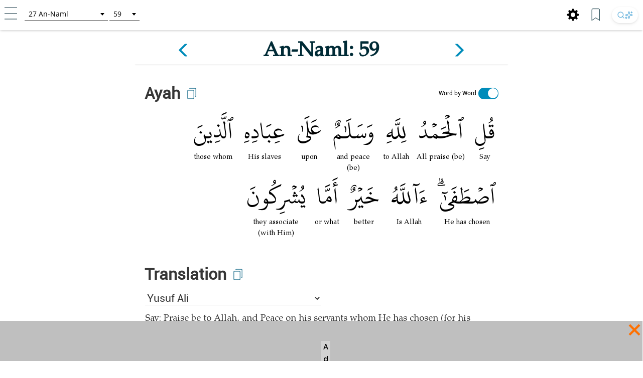

--- FILE ---
content_type: text/css
request_url: https://tafsir.learn-quran.co/css/header-select2.css
body_size: -106
content:
.select2.select2-container {
    font-family: 'OpenSans';
    text-align: left;
    height: 25px !important;
}

.select2.select2-container[data-select2-id="1"] {
    width: 166px !important;
}

.select2.select2-container[data-select2-id="2"] {
    width: 53px !important;
}

.select2-results {
    color: #000;
}

.select2-selection__rendered {
    color: #000 !important;
}

@media (max-width: 768px) {
    .select2.select2-container[data-select2-id="1"] {
        width: 125px !important;
    }
}

.select2-selection--single {
    border-radius: 0 !important;
    border-top: 0 !important;
    border-left: 0 !important;
    border-right: 0 !important;
    border-bottom: 1px solid #000 !important;
    margin-top: -5px !important;
}

.select2-selection__arrow {
    margin-top: -5px !important;
}

.select2-selection__arrow b {
    border-color: #000 transparent transparent transparent !important;
}

.select2-search__field {
    color:  #000;
}

.select2-results__option {
    padding-bottom: 3px;
    padding-top: 3px;
    white-space: pre;
    font-family: 'OpenSans';
}

.select2-results__options {
    max-height: 280px !important;
}

@media (min-width: 769px) {
    .select2.select2-container[data-select2-id="1"] {
        width: 166px !important;
    }
}

@media (max-width: 320px) {
    .select2.select2-container[data-select2-id="1"] {
        width: 99px !important;
    }
}

.select2-dropdown[style="width: 125px;"] {
    width: 166px !important;
}

.select2-dropdown[style="width: 99px;"] {
    width: 148px !important;
}

.select2-dropdown[style="width: 45px;"] {
    width: 55px !important;
}